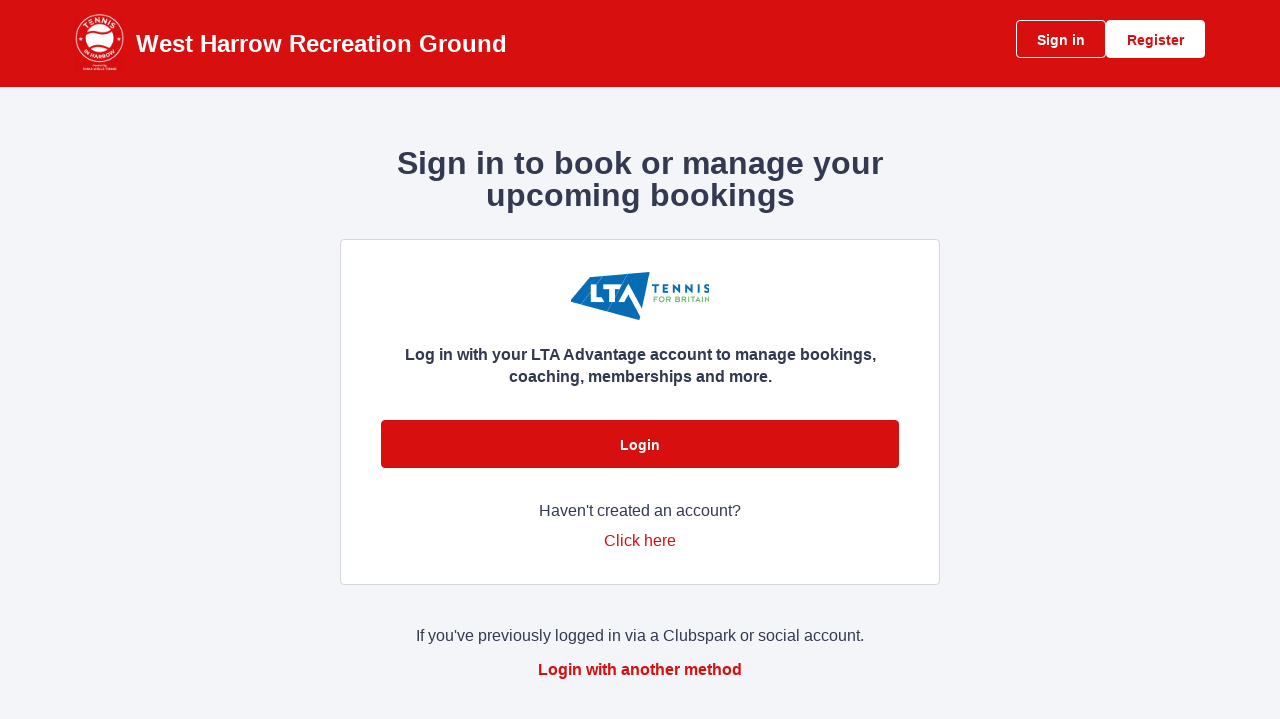

--- FILE ---
content_type: text/html; charset=utf-8
request_url: https://auth.clubspark.uk/account/signin?ReturnUrl=%2fissue%2fwsfed%3fwa%3dwsignin1.0%26wtrealm%3dhttps%253a%252f%252fclubspark.lta.org.uk%252f%26wctx%3drm%253d0%2526id%253d0%2526ru%253dhttps%25253a%25252f%25252fclubspark.lta.org.uk%25252fwest-harrow-recreation-ground%26wct%3d2024-08-08T11%253a53%253a57Z%26prealm%3dhttps%253a%252f%252fclubspark.lta.org.uk%252f%26proot%3dhttps%253a%252f%252fclubspark.lta.org.uk%252f%26paroot%3dhttps%253a%252f%252fclubspark.lta.org.uk%252fwest-harrow-recreation-ground%26source%3dwest-harrow-recreation-ground%26name%3dWest%2bHarrow%2bRecreation%2bGround%26nologo%3d0%26error%3dFalse%26message%3d%26hf%3d6%26bf%3d3&wa=wsignin1.0&wtrealm=https%3a%2f%2fclubspark.lta.org.uk%2f&wctx=rm%3d0%26id%3d0%26ru%3dhttps%253a%252f%252fclubspark.lta.org.uk%252fwest-harrow-recreation-ground&wct=2024-08-08T11%3a53%3a57Z&prealm=https%3a%2f%2fclubspark.lta.org.uk%2f&proot=https%3a%2f%2fclubspark.lta.org.uk%2f&paroot=https%3a%2f%2fclubspark.lta.org.uk%2fwest-harrow-recreation-ground&source=west-harrow-recreation-ground&name=West+Harrow+Recreation+Ground&nologo=0&error=False&message=&hf=6&bf=3
body_size: 5051
content:



<!DOCTYPE html>
<html lang="en" class="no-js">
<head>

        <link rel="icon" type="image/png" href="https://clubspark.lta.org.uk/Library/west-harrow-recreation-ground?command=Proxy&amp;lang=en&amp;type=Favicons&amp;currentFolder=%2F&amp;hash=9fa6da99a87cd22407ac9473f4f600527510e30f&amp;fileName=Screenshot%202025-03-04%20at%2011_36_31.png">

    <title>Clubspark / West Harrow Recreation Ground / Account / Sign in</title>

    <meta charset="utf-8">
    <meta http-equiv="x-ua-compatible" content="ie=edge">
    <meta name="viewport" content="width=device-width">
    <meta name="description">

    

    <!-- Framebuster -->
    <script type="text/javascript">if (top.location != self.location) top.location = self.location.href;</script>

    <!-- Fonts -->
       <link href="https://clubspark.net/Content/Fonts/Poppins/poppins-font.css?c=en-GB&amp;v=639009561180000000-251254" type="text/css" media="screen, print" rel="stylesheet" />  <link href="https://clubspark.net/Content/Fonts/Karla/karla-font.css?c=en-GB&amp;v=639009561180000000-251254" type="text/css" media="screen, print" rel="stylesheet" />  

    <!-- CSS -->
    <link href="https://clubspark.net/content/public/clubspark/solo/venue/css/comp-core.css?c=en-GB&amp;v=639009561180000000-251254" rel="stylesheet" type="text/css" />


    <link href="https://clubspark.lta.org.uk/west-harrow-recreation-ground/Theme.css?638941479709670000" rel="stylesheet" type="text/css" />

    

    <!-- Modenizr -->
    <script type="text/javascript" src="https://clubspark.net/Scripts/Standalone/modernizr-2.8.3.min.js?c=en-GB&amp;v=639009561180000000-251254"></script>

    <!--[if lte IE 9]>
        <script src="https://clubspark.net/Scripts/Standalone/html5shiv.min.js?c=en-GB&amp;v=639009561180000000-251254"></script>
    <![endif]-->
    <!-- JS configuration -->

</head>

<body class="sign-in lta-sign-in lta-account-v2 ">

    

    <!-- Skip links -->
    <div class="skip-links">
        <ul>
            <li><a href="#skipcontent" id="lta-header-skipToContentLink" name="lta-header-skipToContentLink" tabindex="1">Skip to content</a></li>
        </ul>
    </div>

    <header id="venue-header" class="ui-header-v2 ui-header-v2-inverted  ui-header-v2-compact ui-header-v2-signed-out">
        <div class="ui-header-v2-page-width-container ui-header-v2-page-padding">
            <div class="ui-header-v2-container">
                <div class="ui-header-v2-primary-content">
                        <h1 class="ui-header-v2-title-container">
                            <a class="ui-header-v2-title-anchor" href="https://courtside.uk/harrow" class="clearfix" tabindex="5">
                                    <img src="https://clubspark.lta.org.uk/Library/west-harrow-recreation-ground?command=Proxy&amp;lang=en&amp;type=Images&amp;currentFolder=%2F&amp;hash=01bd6f3ae23a4d7cf0b2996c5a73f8367cca7e24&amp;fileName=emma_wells_tennisinharrow_def_white.png" style="width:" alt="" />
                                    <span class="ui-header-v2-title-label js-header-v2-title-label cs-ui-truncate-text">West Harrow Recreation Ground</span>
                            </a>
                        </h1>
                </div>

                <div class="ui-header-v2-secondary-content ui-header-v2-flex-align-items">
                        <div id="account-bar" class="ui-header-v2-account-container">
                            <button class="ui-header-v2-mobile-account-nav-btn js-header-v2-mobile-account-nav-btn"></button>
                            <div class="ui-account-inner-container js-account-inner-container">
                                <ul class="ui-header-v2-account-options-list js-account-dropdown-list">
                                    <li><a class="cs-btn sm tertiary _10px-spacing-bottom" href="https://clubspark.lta.org.uk/west-harrow-recreation-ground/Account/SignIn?returnUrl=https%3a%2f%2fclubspark.lta.org.uk%2fwest-harrow-recreation-ground">Sign in</a></li>
                                    <li><a class="cs-btn sm primary" href="https://clubspark.lta.org.uk/west-harrow-recreation-ground/Account/SignUp?returnUrl=https%3a%2f%2fclubspark.lta.org.uk%2fwest-harrow-recreation-ground">Register</a></li>
                                </ul>
                            </div>
                        </div>
                </div>

                <nav id="account-menu-mobile" class="ui-cs-mobile-menu">
                    <ul class="ui-cs-mobile-menu-root">
                        <li><a class="cs-btn sm tertiary _10px-spacing-bottom" href="https://clubspark.lta.org.uk/west-harrow-recreation-ground/Account/SignIn?returnUrl=https%3a%2f%2fclubspark.lta.org.uk%2fwest-harrow-recreation-ground">Sign in</a></li>
                        <li><a class="cs-btn sm primary" href="https://clubspark.lta.org.uk/west-harrow-recreation-ground/Account/SignUp?returnUrl=https%3a%2f%2fclubspark.lta.org.uk%2fwest-harrow-recreation-ground">Register</a></li>
                    </ul>
                </nav>

            </div>
        </div>
    </header>


    

    <div id="content">

        <a id="skipcontent" name="skipcontent"></a>

        


<style>
    .white-popup {
        position: relative;
        background: #FFF;
    }
</style>

<div class="container">
    <div class="title">
        <h1>Sign in to book or manage your upcoming bookings</h1>
    </div>

    <div class="sign-in-component">
        <div class="panel">
            <div class="icon">
                <img src="https://clubspark.net/content/public/clubspark/solo/venue/img/core/lta-logo-blue.png?c=en-GB&amp;v=639009561180000000-251254" alt="" />
            </div>
            <p class="description"><em>Log in with your LTA Advantage account to manage bookings, coaching, memberships and more.</em></p>

            <div class="primary-action">
                <form method="get" action="/issue/hrd/select">
                    <input name="originalSigninUrl" type="hidden" value="https://auth.clubspark.uk/issue/hrd?wa=wsignin1.0&amp;wtrealm=https%3a%2f%2fclubspark.lta.org.uk%2f&amp;wctx=rm%3d0%26id%3d0%26ru%3dhttps%253a%252f%252fclubspark.lta.org.uk%252fwest-harrow-recreation-ground&amp;wct=2024-08-08T11%3a53%3a57Z&amp;prealm=https%3a%2f%2fclubspark.lta.org.uk%2f&amp;proot=https%3a%2f%2fclubspark.lta.org.uk%2f&amp;paroot=https%3a%2f%2fclubspark.lta.org.uk%2fwest-harrow-recreation-ground&amp;source=west-harrow-recreation-ground&amp;name=West+Harrow+Recreation+Ground&amp;nologo=0&amp;error=False&amp;message=&amp;hf=6&amp;bf=3">
                    <button class="cs-btn primary med fw" type="submit" name="idp" value="LTA2">Login</button>
                </form>
            </div>
            <div class="secondary-action">
                <p>
                    Haven't created an account?
                    <span>
                        <a class="plain-link" href="https://clubspark.lta.org.uk/west-harrow-recreation-ground/Account/SignUp?returnUrl=https%3a%2f%2fclubspark.lta.org.uk%2fwest-harrow-recreation-ground&source=">Click here <span class="visuallyhidden">to register for a ClubSpark account</span></a>
                    </span>
                </p>
            </div>
        </div>
        <div class="alt-login-action">
            <div class="panel transparent">
                <p>If you've previously logged in via a Clubspark or social account.</p>
                <p><a class="plain-link js-alt-options-modal" href="#"><strong>Login with another method</strong></a></p>
            </div>
        </div>
    </div>
</div>

<div class="alt-login-options">

    <div id="alt-login-options" data-display-auto="false" class="white-popup mfp-hide">

        <div class="popup-header">
            <h2 class="h1 secondary">
                <span>Clubspark</span>
            </h2>
            <h3 class="h2">
                Clubspark account log in
            </h3>
        </div>

        <div class="popup-body">
<form action="/account/signin?ReturnUrl=%2fissue%2fwsfed%3fwa%3dwsignin1.0%26wtrealm%3dhttps%253a%252f%252fclubspark.lta.org.uk%252f%26wctx%3drm%253d0%2526id%253d0%2526ru%253dhttps%25253a%25252f%25252fclubspark.lta.org.uk%25252fwest-harrow-recreation-ground%26wct%3d2024-08-08T11%253a53%253a57Z%26prealm%3dhttps%253a%252f%252fclubspark.lta.org.uk%252f%26proot%3dhttps%253a%252f%252fclubspark.lta.org.uk%252f%26paroot%3dhttps%253a%252f%252fclubspark.lta.org.uk%252fwest-harrow-recreation-ground%26source%3dwest-harrow-recreation-ground%26name%3dWest%2bHarrow%2bRecreation%2bGround%26nologo%3d0%26error%3dFalse%26message%3d%26hf%3d6%26bf%3d3&amp;wa=wsignin1.0&amp;wtrealm=https%3a%2f%2fclubspark.lta.org.uk%2f&amp;wctx=rm%3d0%26id%3d0%26ru%3dhttps%253a%252f%252fclubspark.lta.org.uk%252fwest-harrow-recreation-ground&amp;wct=2024-08-08T11%3a53%3a57Z&amp;prealm=https%3a%2f%2fclubspark.lta.org.uk%2f&amp;proot=https%3a%2f%2fclubspark.lta.org.uk%2f&amp;paroot=https%3a%2f%2fclubspark.lta.org.uk%2fwest-harrow-recreation-ground&amp;source=west-harrow-recreation-ground&amp;name=West+Harrow+Recreation+Ground&amp;nologo=0&amp;error=False&amp;message=&amp;hf=6&amp;bf=3" method="post"><input name="__RequestVerificationToken" type="hidden" value="-BW9BqIRN3zC0RcxcYoZ_v03tgo9JhHOAM8XYw8zVzAwtHqvikuN17FcyVAXsymJtjoJyuIPCSQCRAhTABui4LsNIxPZFxZifDsiNMfoXVY1" />                <div class="control-group">
                    <label for="EmailAddress">Email address</label>
                    <input data-val="true" data-val-length="Email address cannot exceed 100 characters." data-val-length-max="100" data-val-regex="Invalid email address" data-val-regex-pattern="^[\w!#$&amp;_%+&#39;-]+[\w.!#$&amp;_%+&#39;-]*@[\w.-]+\.\w{2,}$" data-val-required="Email address is required" id="EmailAddress" name="EmailAddress" placeHolder="Enter email address" type="text" value="" />
                    <span class="field-validation-valid" data-valmsg-for="EmailAddress" data-valmsg-replace="true"></span>
                </div>
                <div class="control-group">
                    <label for="Password">Password</label>
                    <input data-val="true" data-val-length="Password cannot exceed 20 characters." data-val-length-max="20" data-val-required="Password is required" id="Password" name="Password" placeHolder="Enter password" type="password" />
                    <span class="field-validation-valid" data-valmsg-for="Password" data-valmsg-replace="true"></span>
                    <p class="input-description"><a class="plain-link" href="https://clubspark.lta.org.uk/west-harrow-recreation-ground/Account/ForgottenPassword?source=" target="_top">Forgotten your password?</a></p>
                </div>
                <div>
                    <button id="signin-btn" class="cs-btn primary med fw" type="submit">Login</button>
                </div>
</form>
            <div class="social-login-options">
                <div class="title">
                    <h4 class="h3">Or <span>sign with these options</span></h4>
                </div>
                <form method="get" action="/issue/hrd/select">
                    <input name="originalSigninUrl" type="hidden" value="https://auth.clubspark.uk/issue/hrd?wa=wsignin1.0&amp;wtrealm=https%3a%2f%2fclubspark.lta.org.uk%2f&amp;wctx=rm%3d0%26id%3d0%26ru%3dhttps%253a%252f%252fclubspark.lta.org.uk%252fwest-harrow-recreation-ground&amp;wct=2024-08-08T11%3a53%3a57Z&amp;prealm=https%3a%2f%2fclubspark.lta.org.uk%2f&amp;proot=https%3a%2f%2fclubspark.lta.org.uk%2f&amp;paroot=https%3a%2f%2fclubspark.lta.org.uk%2fwest-harrow-recreation-ground&amp;source=west-harrow-recreation-ground&amp;name=West+Harrow+Recreation+Ground&amp;nologo=0&amp;error=False&amp;message=&amp;hf=6&amp;bf=3">
                    <div class="col social-signin" style="margin-left: 0;">
                        <ul>
                            <li>
                                <button class="facebook" type="submit" name="idp" value="Facebook">
                                    <span class="label-wrap">
                                        <span aria-hidden="true" class="icon">
                                            <svg width="16" height="16" viewBox="0 0 16 16" fill="none" xmlns="http://www.w3.org/2000/svg">
                                                <path d="M6.496 15h2.57V8.738h1.996l.329-2.488H9.066V4.527c0-.382.055-.683.22-.875.163-.218.519-.328 1.01-.328h1.313V1.11A17.276 17.276 0 0 0 9.695 1c-.984 0-1.75.3-2.324.875-.601.574-.875 1.367-.875 2.406V6.25H4.391v2.488h2.105V15z" fill="#4260AA" />
                                            </svg>
                                        </span>
                                        <span class="label">Facebook</span>
                                    </span>
                                </button>
                            </li>
                            <li>
                                <button class="google" type="submit" name="idp" value="Google">
                                    <span class="label-wrap">
                                        <span aria-hidden="true" class="icon">
                                            <svg width="16" height="16" viewBox="0 0 16 16" fill="none" xmlns="http://www.w3.org/2000/svg">
                                                <path fill-rule="evenodd" clip-rule="evenodd" d="M10.449 5.065a3.256 3.256 0 0 0-2.328-.942c-1.592 0-2.944 1.103-3.432 2.627-.12.393-.194.815-.194 1.25 0 .435.073.857.2 1.25.482 1.524 1.834 2.626 3.426 2.626.896 0 1.578-.26 2.086-.631.803-.59 1.164-1.468 1.231-2.051H8.12V6.848h5.653c.087.393.127.773.127 1.292 0 1.924-.656 3.546-1.793 4.649-.996.97-2.36 1.531-3.986 1.531-2.355 0-4.389-1.418-5.379-3.483a6.584 6.584 0 0 1 0-5.674c.99-2.065 3.024-3.483 5.379-3.483 1.625 0 2.983.625 4.027 1.643l-1.7 1.742z" fill="#E95E43" />
                                            </svg>
                                        </span>
                                        <span class="label">Google</span>

                                    </span>
                                </button>
                            </li>
                            <li>
                                <button class="microsoft" type="submit" name="idp" value="Microsoft">
                                    <span class="label-wrap">
                                        <span aria-hidden="true" class="icon">
                                            <svg width="17" height="16" viewBox="0 0 17 16" fill="none" xmlns="http://www.w3.org/2000/svg">
                                                <path fill-rule="evenodd" clip-rule="evenodd" d="M14.554 1.93a476.33 476.33 0 0 0-6.562.952 2325.57 2325.57 0 0 0 0 4.849c1.121-.004 2.241-.014 3.362-.025 1.067-.01 2.134-.02 3.201-.024V4.806l-.001-2.877zm-7.16 1.046c-1.653.207-3.305.426-4.95.68v4.111c.866.002 1.732-.003 2.598-.01.784-.005 1.57-.01 2.354-.01l-.001-2.12v-.002l-.002-2.649zm-4.95 5.292c.862-.003 1.724.003 2.586.008.787.006 1.574.011 2.362.01v1.81c.002.992.003 1.983.001 2.975a265.56 265.56 0 0 0-3.77-.523l-1.179-.158V8.268zm12.11.063H7.982l.005 2.19.005 2.621c2.189.297 4.377.601 6.562.928v-1.913c.001-1.276.002-2.55 0-3.826z" fill="#442359" />
                                            </svg>
                                        </span>
                                        <span class="label">
                                            Microsoft
                                        </span>
                                    </span>
                                </button>
                            </li>
                        </ul>
                    </div>
                </form>
            </div>
        </div>
    </div>
</div>

<div class="invalid-login">
    <div id="invalid-login" class="white-popup mfp-hide">
        <div class="popup-header">
            <h2 class="h1 secondary">Details not recognized</h2>
        </div>
        <div class="popup-body">
            <p class="m">These aren't the right details. If you’ve updated your login details to an LTA username and password please use the <span class="boldtxt">LTA login button.</span></p>
            <p class="m vb_20">If you haven’t updated your details, please try again.</p>
            <img srcset="https://clubspark.net/Content/Public/Clubspark/solo/venue/img/core/sign-in/clubspark-failed-login_mobile.jpg?c=en-GB&amp;v=639009561180000000-251254 335w, https://clubspark.net/Content/Public/Clubspark/solo/venue/img/core/sign-in/clubspark-failed-login_desktop.jpg?c=en-GB&amp;v=639009561180000000-251254 600w"
                    sizes="(max-width: 767px) 335px, 600px"
                    src="https://clubspark.net/Content/Public/Clubspark/solo/venue/img/core/sign-in/clubspark-failed-login_desktop.jpg?c=en-GB&amp;v=639009561180000000-251254"
                    alt="Invalid Login"
                    class="scale" />
        </div>
        <div class="popup-footer">
            <button class="cs-btn secondary m js-close-popup">OK</button>
        </div>
    </div>
</div>

<div class="invalid-login-already-changed">
    <div id="invalid-login-already-changed" class="white-popup mfp-hide">
        <div class="popup-header">
            <h2 class="h1 secondary">Sign in already changed</h2>
        </div>
        <div class="popup-body">
            <p class="m">It looks like you have already updated this sign in to an LTA login.</p>
            <p class="m">Your LTA username is <strong><span class="js-username"></span></strong></p>
            <p class="m vb_20">Please click the <strong>LTA button</strong> to sign in.</p>
            <img srcset="https://clubspark.net/Content/Public/Clubspark/solo/venue/img/core/sign-in/clubspark-failed-login_mobile.jpg?c=en-GB&amp;v=639009561180000000-251254 335w, https://clubspark.net/Content/Public/Clubspark/solo/venue/img/core/sign-in/clubspark-failed-login_desktop.jpg?c=en-GB&amp;v=639009561180000000-251254 600w"
                    sizes="(max-width: 767px) 335px, 600px"
                    src="https://clubspark.net/Content/Public/Clubspark/solo/venue/img/core/sign-in/clubspark-failed-login_desktop.jpg?c=en-GB&amp;v=639009561180000000-251254"
                    alt="Invalid Login"
                    class="scale" />
        </div>
        <div class="popup-footer">
            <button class="cs-btn secondary m js-close-popup">OK</button>
        </div>
    </div>
</div>

<div class="invalid-login-social">
    <div id="invalid-login-social" class="white-popup mfp-hide">
        <div class="popup-header">
            <h2 class="h1 secondary">Unable to find existing social account</h2>
        </div>
        <div class="popup-body">
            <p class="m">We are unable to find an existing ClubSpark account linked to your social media login.</p>
            <p class="m vb_20">
                From now on, we will no longer be creating new user accounts through social media logins. If you don't already have an account,
                click on the <strong>Register</strong> button on the top right hand corner of the page.
            </p>
            <p class="m">If you do use an existing social media account with ClubSpark, please try again.</p>
        </div>
        <div class="popup-footer">
            <button class="cs-btn secondary m js-close-popup">OK</button>
        </div>
    </div>
</div>

    </div>

        <div id="footer">
            <div class="footer-wrap container horizontal-padding">
                <footer>
                    <div class="row gutters">
                        <div class="col span_6">

                            <h2>West Harrow Recreation Ground</h2>

                        </div>
                        <div class="col span_6 logos clearfix">
                                    <a href="https://www.lta.org.uk/" title="The Lawn Tennis Association">
                                        <img src="https://clubspark.lta.org.uk/Library/LawnTennisAssociation?command=Proxy&amp;lang=en&amp;type=Website&amp;currentFolder=%2F&amp;hash=25688779b7df3298e95b92df9602a208be8a332d&amp;fileName=lta-logo-white.png" alt="The Lawn Tennis Association" />
                                    </a>
                        </div>
                    </div>
                    <div class="row gutters clearfix sportlabs">
                        <div class="col span_12">
                            <p>&copy; Clubspark Group Ltd 2026</p>
                            <ul class="links clearfix">
                                <li class="first-child"><a href="https://clubspark.lta.org.uk/west-harrow-recreation-ground/TermsAndConditions">Terms &amp; Conditions</a></li>
                                <li><a href="https://clubspark.lta.org.uk/west-harrow-recreation-ground/PrivacyPolicy">Privacy Policy</a></li>
                            </ul>
                        </div>
                    </div>
                </footer>
            </div>
        </div>

    <!--[if lt IE 9]>
        <script type="text/javascript" src="https://clubspark.net/Scripts/Standalone/jquery-1.9.1.min.js?c=en-GB&amp;v=639009561180000000-251254"></script>
        <script type="text/javascript" src="https://clubspark.net/Scripts/Standalone/json-2.0.min.js?c=en-GB&amp;v=639009561180000000-251254"></script>
    <![endif]-->
    <!--[if gte IE 9]><!-->
    <script type="text/javascript" src="https://clubspark.net/Scripts/Standalone/jquery-2.2.1.min.js?c=en-GB&amp;v=639009561180000000-251254"></script>
    <!--<![endif]-->

    <script>
        var environmentSettingsConfig = this.environmentSettingsConfig || {};
        environmentSettingsConfig.CurrentLocale = 'en-GB';
        environmentSettingsConfig.GlobalDomain = 'https://clubspark.lta.org.uk/';
    </script>

    
<script src="https://clubspark.net/Scripts/Public/Clubspark/Solo/Dist/comp-core.js?c=en-GB&amp;v=639009561180000000-251254"></script>
<script src="https://clubspark.net/Scripts/Public/Clubspark/Solo/Dist/comp-booking.js?c=en-GB&amp;v=639009561180000000-251254"></script>
<script src="https://clubspark.net/Scripts/Public/Clubspark/Solo/Dist/comp-coaching.js?c=en-GB&amp;v=639009561180000000-251254"></script>
<script src="https://clubspark.net/Scripts/Public/Clubspark/Solo/Dist/comp-events.js?c=en-GB&amp;v=639009561180000000-251254"></script>
<script src="https://clubspark.net/Scripts/Public/Clubspark/Solo/Dist/comp-global-account.js?c=en-GB&amp;v=639009561180000000-251254"></script>
<script src="https://clubspark.net/Scripts/Public/Clubspark/Solo/Dist/comp-holiday-camps.js?c=en-GB&amp;v=639009561180000000-251254"></script>
<script src="https://clubspark.net/Scripts/Public/Clubspark/Solo/Dist/comp-membership.js?c=en-GB&amp;v=639009561180000000-251254"></script>
<script src="https://clubspark.net/Scripts/Public/Clubspark/Solo/Dist/comp-venue-account.js?c=en-GB&amp;v=639009561180000000-251254"></script>
<script src="https://clubspark.net/Scripts/Public/Clubspark/Solo/Dist/comp-website.js?c=en-GB&amp;v=639009561180000000-251254"></script>
<script src="https://clubspark.net/Scripts/Public/Clubspark/Solo/Dist/comp-main.js?c=en-GB&amp;v=639009561180000000-251254"></script>

    


    <iframe style="visibility: hidden; width: 1px; height: 1px;position: absolute;" src="https://clubspark.lta.org.uk/content/public/clear-data.html"></iframe>

</body>
</html>


--- FILE ---
content_type: text/css; charset=utf-8
request_url: https://clubspark.lta.org.uk/west-harrow-recreation-ground/Theme.css?638941479709670000
body_size: 3983
content:
         header.ui-header-v2.ui-header-v2-standard.ui-header-v2-inverted .ui-header-v2-primary-content { background-color: #d70f0e !important; } header.ui-header-v2.ui-header-v2-standard .ui-header-v2-container .ui-header-v2-secondary-content .ui-header-v2-nav-container .ui-header-v2-nav-list li.selected, header.ui-header-v2.ui-header-v2-standard .ui-header-v2-container .ui-header-v2-secondary-content .ui-header-v2-nav-container .ui-header-v2-nav-list .ui-header-v2-nav-anchor-selected, header.ui-header-v2.ui-header-v2-standard .ui-header-v2-container .ui-header-v2-secondary-content .ui-header-v2-nav-container .ui-header-v2-nav-list li:hover, header.ui-header-v2.ui-header-v2-standard .ui-header-v2-container .ui-header-v2-secondary-content .ui-header-v2-nav-container .ui-header-v2-nav-list li:focus, header.ui-header-v2.ui-header-v2-standard .ui-header-v2-container .ui-header-v2-secondary-content .ui-header-v2-nav-container .ui-header-v2-nav-list li:active { border-bottom-color: #d70f0e !important; }     header[role="banner"] { background-color: #d70f0e !important; } a.community-sites{ color:#fff; } a.community-sites.active{ color:#d70f0e; } a.community-sites .icon{ background-image:url(/Content/Shared/img/core/nav-sprite-white.png); } header[role="banner"] .banner-wrap h1 a span.venue-name { color: #fff; } header[role="banner"] .banner-wrap .back-to-membership { color: #fff; } header[role="banner"] .banner-wrap .back-to-membership svg { stroke: #fff; } /* Account Login button colours */ body #programme-header #account-options.signed-out ul .sign-in a{ color: #fff; border-color: transparent; } body #programme-header #account-options.signed-out ul .sign-in a:active, body #programme-header #account-options.signed-out ul .sign-in a:focus, body #programme-header #account-options.signed-out ul .sign-in a:hover { color: #fff; border-color: #fff; } body #programme-header #account-options.signed-out ul .register a{ background-color: #fff; border-color: #fff; color: #d70f0e; } body #programme-header #account-options.signed-out ul .register a:active, body #programme-header #account-options.signed-out ul .register a:focus, body #programme-header #account-options.signed-out ul .register a:hover{ background-color: #d70f0e; border-color: #fff; color: #fff; } body #programme-header #account-options.signed-in a.button svg path{ stroke:#fff } body #programme-header #account-options.signed-in a.nav-open svg path{ stroke:#d70f0e; }      @media only screen and (max-width: 375px) { header[role=banner] .banner-wrap h1 a span.venue-name { width: 100%; } }   /*Link styles*/ a.plain-link { color : #d70f0e; } /* Btn styles */ .cs-btn.primary { background-color: #d70f0e; border-color: #d70f0e; } .cs-btn.primary:hover, .cs-btn.primary:active, .cs-btn.primary:focus { border-color: rgba(18,110,197, .7); background-image: linear-gradient(to top, rgba(255, 255, 255, 0), rgba(255, 255, 255, 0.16)), linear-gradient(to bottom, #d70f0e, #d70f0e); } .cs-btn.primary.inline-icon:hover svg.icon, .cs-btn.primary.inline-icon:active svg.icon, .cs-btn.primary.inline-icon:focus svg.icon { stroke: #d70f0e; } .cs-btn.secondary { border-color:#d70f0e; color:#d70f0e; } .cs-btn.secondary:hover, .cs-btn.secondary:active, .cs-btn.secondary:focus { background-color: #d70f0e; color: #fff; } .cs-btn.secondary.inline-icon:hover svg.icon, .cs-btn.secondary.inline-icon:active svg.icon, .cs-btn.secondary.inline-icon:focus svg.icon { stroke: #126EC5; } /*End of btn styles*/ /*Generic svg styles*/ svg.use-primary-colour-stroke { stroke: #d70f0e; } /* Typography styles */ body, .content-box, .selectboxit-container *, html, button, input, select, textarea, .ui-widget, .venue-navigation, .cs-aggregator, .cs-aggregator .field.is-flex-mobile .label, .cs-aggregator form .field .csa-output, .cs-aggregator .csa-programme-filters .csa-filter-title, .cs-aggregator .csa-programme-filters .field .label, .cs-aggregator .csa-search-result-item.panel p em, .cs-aggregator .csa-search-result-item.panel .csa-price, .cs-aggregator .csa-search-results-controls .button, #account-bar, .panel-group.style-5 .block-panel .block-panel-body .line-item h3.title, .panel-group.style-5 .block-panel .block-panel-body .title, #footer, #footer .footer-wrap p, #footer .footer-wrap li, .booking-error #booking-confirmation-view .booking-options ul li, .booking-sheet-page .grid .carousel ul li, .cs-btn { font-family: 'Karla', sans-serif!important; font-weight: 400; } .cs-btn { font-weight: 600; } h1, h2, h3, h4, h5, .panel-group.style-11 h2, .panel-group.style-11 h3, .cs-aggregator a:not(.button), .cs-aggregator h1, .cs-aggregator h2, .cs-aggregator h3, .cs-aggregator h4, .cs-aggregator h5, .cs-aggregator h6, .cs-aggregator .csa-programme-filters .control .label, .cs-aggregator .csa-programme-filters .field .label, .cs-aggregator .alert, .cs-aggregator .button, .cs-aggregator .csa-modal-overlay .title, .cs-aggregator .DayPicker-wrapper .DayPicker-Caption > div, .cs-aggregator .cs-tooltip-section .title, .cs-aggregator .csa-multiple-search-locations ul li, .cs-aggregator .csa-search-result-item.panel .panel-heading .title, .cs-aggregator .csa-search-result-item.panel .csa-price, .cs-aggregator .csa-search-result-item.panel .csa-price em, .cs-aggregator .csa-search-result-item.panel p em, .my-account-section h3.course-name, .my-account-section .detail-field-box .detail-field, .booking-player-box .p.name, .booking-player-box .cancelled-tag, .booking-player-box .remove-button, .fixed-basket-header .fixed-basket-header-pay-value { font-family: 'Poppins', sans-serif!important; font-weight: 700!important; } /* End of typography */ /* Header 06/25 */  .ui-header-v2 .ui-account-dropdown-container .ui-account-inner-container .ui-account-user-detail .ui-account-switch-account-anchor:after, .ui-cs-mobile-menu-emphasize-switch-account-anchor:after, .ui-header-v2.ui-header-v2-compact .ui-header-v2-container .ui-header-v2-primary-content .ui-header-v2-nav-container .ui-header-v2-nav-list li.ui-header-v2-nav-anchor-selected, .ui-header-v2.ui-header-v2-compact:not(.ui-header-v2-inverted) .ui-header-v2-container .ui-header-v2-primary-content .ui-header-v2-nav-container .ui-header-v2-nav-list li.ui-header-v2-nav-item:hover, .ui-header-v2.ui-header-v2-compact:not(.ui-header-v2-inverted) .ui-header-v2-container .ui-header-v2-primary-content .ui-header-v2-nav-container .ui-header-v2-nav-list li.ui-header-v2-nav-item:active, .ui-header-v2.ui-header-v2-compact:not(.ui-header-v2-inverted) .ui-header-v2-container .ui-header-v2-primary-content .ui-header-v2-nav-container .ui-header-v2-nav-list li.ui-header-v2-nav-item :focus { border-bottom-color: #d70f0e; } .ui-header-v2 #account-bar .ui-account-switch-account-anchor, .ui-cs-mobile-menu .ui-cs-mobile-menu-emphasize-switch-account-anchor { color: #d70f0e; } .ui-header-v2.ui-header-v2-standard:not(.ui-header-v2-inverted) .ui-header-v2-container .ui-header-v2-primary-content .ui-header-v2-title-container .ui-header-v2-title-anchor, .ui-header-v2.ui-header-v2-compact:not(.ui-header-v2-inverted) .ui-header-v2-container .ui-header-v2-primary-content .ui-header-v2-title-container .ui-header-v2-title-anchor .ui-header-v2-title-label { color: #d70f0e; } @media screen and (min-width: 768px) { .ui-header-v2.ui-header-v2-standard.ui-header-v2-inverted .cs-btn.primary, .ui-header-v2.ui-header-v2-compact.ui-header-v2-inverted .cs-btn.primary { color: #d70f0e; } } .ui-header-v2.ui-header-v2-compact.ui-header-v2-inverted, .ui-header-v2.ui-header-v2-standard.ui-header-v2-inverted .ui-header-v2-primary-content { background-color: #d70f0e; } .ui-header-v2.ui-header-v2-compact:not(.ui-header-v2-inverted) .ui-header-v2-container .ui-header-v2-secondary-content .ui-header-v2-section-link-container .ui-header-v2-section-link-anchor, .ui-header-v2.ui-header-v2-standard:not(.ui-header-v2-inverted) .ui-header-v2-container .ui-header-v2-primary-content .ui-header-v2-section-link-container .ui-header-v2-section-link-anchor { color: #d70f0e;} .ui-header-v2.ui-header-v2-compact:not(.ui-header-v2-inverted) .ui-header-v2-container .ui-header-v2-secondary-content .ui-header-v2-section-link-container .ui-header-v2-section-link-anchor .ui-header-v2-section-link-chevron, .ui-header-v2.ui-header-v2-standard:not(.ui-header-v2-inverted) .ui-header-v2-section-link-container .ui-header-v2-section-link-anchor .ui-header-v2-section-link-chevron { stroke:#d70f0e; } /*End of Header 06/25 */   #footer, #programme-footer { background-color: #16316f; }   #footer{ border-top:6px solid #d70f0e; } #footer { border-color: #d70f0e; }  .venue-navigation ul.page-navigation li a:hover, .venue-navigation ul.page-navigation li a:focus, .venue-navigation ul.page-navigation li a:active, .venue-navigation ul.page-navigation li a.selected{ border-bottom-color:#d70f0e; } .content-location{ background-color:#d70f0e; } .content-location.with-arrow { background-color:#d70f0e; background-color:rgba(18,110,197,0.8); } .content-location.with-arrow .arrow{ border-top-color:#d70f0e; border-top-color:rgba(18,110,197,0.8); } .availability-search{ background:#d70f0e; }   .hero .style-3 .title h2 .subtitle{ background:rgba(215,15,14,0.8); }   .my-bookings #my-bookings-view table td div button { background-image: none; color: #d70f0e; } .gallery .paging a.current{ background:rgba(18,110,197,1); } .gallery .gallery-nav a.next:hover, .gallery .gallery-nav a.next:focus, .gallery .gallery-nav a.next:active, .gallery .gallery-nav a.prev:hover, .gallery .gallery-nav a.prev:focus, .gallery .gallery-nav a.prev:active .gallery .gallery-nav a.play:focus, .gallery .gallery-nav a.play:active, .gallery .gallery-nav a.pause:hover, .gallery .gallery-nav a.pause:focus, .gallery .gallery-nav a.pause:active, .gallery .gallery-nav a.play:hover { background-color:#d70f0e; } .icon-box .info-box-header{ color: #d70f0e; } .icon-box:hover, .icon-box.focus { border-color: #d70f0e; box-shadow: 0 0 0 1px #d70f0e inset; -mos-box-shadow: 0 0 0 1px #d70f0e inset; -webkit-box-shadow: 0 0 0 1px #d70f0e inset; } .option-select .option.selected { border-color: #d70f0e; } .icon-box:hover, .icon-box.focus { box-shadow: 0 0 0 2px #d70f0e inset; -mos-box-shadow: 0 0 0 2px #d70f0e inset; -webkit-box-shadow: 0 0 0 2px #d70f0e inset; } /*Styled radios, checkboxes*/ .styled-checkbox-bg.checked { background-color: #d70f0e; border-color: #d70f0e; } .styled-radio-bg.checked:before, .styled-radio-bg.checked { border-color: #d70f0e; } .styled-radio-bg.checked:before { background-color: #d70f0e; } .styled-radio-bg.checked, .styled-checkbox-bg.checked { border-color: #d70f0e; } .venue-new-membership #members .medical-details:before { background-color: #d70f0e; } .booking-view-options ul li a { color: #d70f0e; } .booking-view-options ul li a:hover, .booking-view-options ul li a.selected, .booking-view-options ul li a:focus { border-bottom: #d70f0e 1px solid; } .booking-view-options ul li a:after { color: #d70f0e; } .content-box p a, .content-box ul li a, .ckeditor-content a, .form a, .more-info.style-2 .activity-details.style-3 li a, .more-info.style-4 .activity-details.style-3 li a { color:#d70f0e; } a.chevron:after, a.chevron:before { border-color: #d70f0e!important; } .generic-header { background:rgba(215,15,14,1); } .nav-tabs.style-1 li.selected { color: #d70f0e; } .search-results .result.style-1 .description h2 a, .search-results .result.style-2 .description h2 a, .search-results .result.style-3 .description h2 a, .search-results .result.style-4 .description h2 a { color:#d70f0e; } .search-filters.style-2 { background: rgba(18,110,197, 0.7); } .search-results .result.style-1.hover { border: 1px solid #d70f0e; } .search-results .result.style-3.hover, .search-results .result.style-4.hover { border: 1px solid #d70f0e; } #additional-booking-options.style-1 ul li .booking-item.hover, #additional-booking-options.style-1 ul li .booking-item.selected { border: 1px solid #d70f0e; } #additional-booking-options.style-1 ul li .booking-item-cost span.status { color: #d70f0e; } .content-box .promo{ background: rgba(18,110,197, 0.15); border-color: transparent; } .content-box .promo p{ color:#d70f0e; } ul.social li a{ background-color: #d70f0e; } .booking .attendees{ background: rgba(18,110,197, 0.1); } .booking .details .details-box{ border:1px solid rgba(18,110,197, 0.1); } .booking .attendees .table table td{ border-bottom-color:rgba(18,110,197, 0.1); } .sessions-table table tfoot td{ background-color: #d70f0e; } .sessions-table.style-2 table th { border-color: #d70f0e; } .sessions-table table tfoot td{ background-color: #d70f0e; background-color:rgba(18,110,197, 0.7); } td a, th a{ color:#d70f0e; } a.chevron:after { border-color: #d70f0e; } form a{ color:#d70f0e; }    header[role="banner"] { border-bottom: 1px solid rgba(255,255,255, 0.2); } .venue-navigation, .venue-navigation.scroll { background-color: #ebebeb; } .venue-navigation ul.page-navigation li a { color: #808080; } .venue-navigation ul.page-navigation li a.selected { color: #d70f0e; }    .mobile-site-nav-btn span { background-image: url("/Content/Public/Clubspark/Common/Shared/img/core/nav-sprite-white.png?c=en-GB&amp;v=639009560090000000-251254"); } .mobile-site-nav-btn.active span { background-image: url("/Content/Public/Clubspark/Common/Shared/img/core/nav-sprite.png?c=en-GB&amp;v=639009560090000000-251254"); } @media only screen and ( max-width : 767px ) { .generic-header.sub-nav, .generic-header.sub-nav .sub-nav-links.style-1 { background: rgba(18,110,197, 0.8); } .generic-header.sub-nav .sub-nav-links.style-1 a { color: #fff; border-bottom: none; } .generic-header.sub-nav .sub-nav-links.style-1 a:hover { border-bottom: none; } }   #results .result.style-2 .description p.article-date span, #results .result.style-2 .description h2 a, #results .result.style-2 a.read-more { color: #d70f0e; } .content-box.booking-steps .step span.icon.step-1{ background-color:#d70f0e; } .content-box.booking-steps .step span.icon.step-2{ background-color:#d70f0e; } .content-box.booking-steps .step span.icon.step-3{ background-color:#d70f0e; } .access-instructions h3{ color:#d70f0e; } .pin-number .pin-image .image{ background-color:#d70f0e; } /* Authority landing page */ .venue-landing .content-map { border-top: 6px solid #d70f0e; } /* Community sites navigation */ div.community-sites ul li a{ color: #d70f0e } /*venue listing */ .venue-listing ul li .position { color: #d70f0e; } /*Venue Account pages */ .panel-group.style-1 .block-panel.empty-block-panel .block-panel-body a{ color: #d70f0e; } .account-options .account-toggle { color: #d70f0e; } .my-account-section .account-options ul li.selected { background-color: rgba(215,15,14, .08); border-right: 4px solid #d70f0e; } .account-options .account-toggle span:before, .account-options .account-toggle span:after { background-color: #d70f0e; } .panel-group.style-1 .block-panel .block-panel-body ul li a { color: #d70f0e; } .form-progress.style-1 li a.selected { border-bottom-color: #d70f0e; } /*Events pages*/ .events-detail .panel { border-color: #d70f0e; } .events-detail .detail-summary h2, .events-detail .detail-summary .time, .events-detail .activities .item h3, .events-basket .basket-panel .basket-panel-title, .events-confirmation h2 { color: #d70f0e; } .events-detail .navigation.scroll, .events-detail .basket.basket-open .display button, .events-detail .basket.item-added .display button { background-color: #d70f0e; } .events-detail .activities .item table tr td button { color: #d70f0e; } /* News Listing */ .news-listing .article .description .read-more { color: #d70f0e; } .news-listing .article .description .read-more:after { border-color: #d70f0e; } /* News article */ span.category a { color: #d70f0e; } .news-detail .article-footer div a span.icon { border-color: #d70f0e; } /* Tabs */ .tabs.style-1 li.active a, .tabs.style-2 li.active a { border-color: #d70f0e; } .tabs.style-1 li.active a, .tabs.style-1 li.active a { color: #d70f0e; } .tabs.style-1 li a:active, .tabs.style-1 li a:hover, .tabs.style-1 li a:focus { border-bottom-color: #d70f0e; color: #d70f0e; } /* Coaching Index page Schedule calendar, listing */ .coaching-sessions-search .coaching-sessions-control li.selected a, .coaching-sessions-search .coaching-sessions-control a:hover, .coaching-sessions-search .coaching-sessions-control a:focus, .coaching-sessions-search .coaching-sessions-control a:active { border-color: #d70f0e; } /* News feed, venue homepage */ .news-feed a { color: #d70f0e; } .news-feed a:after { border-color: #d70f0e; } .schedule-calendar ol.days li .course { color: #d70f0e; } /* Coaching hero bg */ .generic-header .bg { background-color: #d70f0e; } /* Progress bar checkout */ .checkout-progress ol li.current span.stage { background-color: #d70f0e; border-color: #d70f0e; } .checkout-progress ol li.completed span.stage { border-color: #d70f0e; } .checkout-progress ol li.current span.description { color: #d70f0e; } .checkout-progress ol li.completed .track { background-color: #d70f0e; } .checkout-progress ol li svg.icon { stroke: #d70f0e; } /* Slick carousel; */ .slick-dots li.slick-active button { background-color: #d70f0e; border-color: #d70f0e; } /* Selection list button */ .selection-list .selection-btn-label.selected { border-color: #d70f0e; background-color: rgba(215,15,14, .05); } .selection-list .selection-btn-label.selected .selection-btn-title, .selection-list .selection-btn-label.selected .selection-btn-selection-meta { color: #d70f0e; } /* News article */ span.category a { color: #d70f0e; } .news-detail .article-footer div a { color: #d70f0e; } .news-detail .article-footer div a span.icon { border-color: #d70f0e; } .single-location a.directions { color:#d70f0e; } .single-location a.directions:after { border-color:#d70f0e; } /* Block panel styling */ /* - Booking confirmation */ .panel-group.style-5 .block-panel:after { background-color: #d70f0e; } /* Back to membership */ .back-to-membership { color: #d70f0e; } .back-to-membership svg { stroke: #d70f0e; } /*Language selector component*/ .language-selector .selectboxit-container .selectboxit-btn.selectboxit-open, .language-selector .selectboxit-container .selectboxit-btn:active, .language-selector .selectboxit-container .selectboxit-btn:focus, .language-selector .selectboxit-container .selectboxit-btn:hover { border-color: #d70f0e; }  h2 a.tournament-link, a.payment-link { color: #d70f0e; } .tournament-details a.link { color: #d70f0e; } /*Search aggregator*/ .cs-aggregator a, .cs-aggregator .csa-programme-filters .csa-filter-title .button, .cs-aggregator .csa-search-result-item .panel-heading .title, .cs-aggregator form .help, .cs-aggregator .button.is-transparent { color: #d70f0e; } .cs-aggregator .button.is-primary, .cs-aggregator .button.is-secondary, .rc-slider-track { background-color: #d70f0e; } .cs-aggregator .icon.is-no-fill svg { stroke: #d70f0e;} .cs-aggregator .button.is-primary:hover, .cs-aggregator .button.is-primary:active, .cs-aggregator .button.is-primary:focus, .cs-aggregator .button.is-secondary:hover, .cs-aggregator .button.is-secondary:focus, .cs-aggregator .button.is-secondary:active { border-color: rgba(18,110,197, .7); background-image: linear-gradient(to top, rgba(255, 255, 255, 0), rgba(255, 255, 255, 0.16)), linear-gradient(to bottom, #d70f0e, #d70f0e); } .cs-aggregator .button.is-secondary { background-color: #d70f0e; border-color: #d70f0e; } .cs-aggregator .csa-search-result-item:hover, .rc-slider-handle, .rc-slider-handle:active, .rc-slider-handle:hover, .rc-slider-handle-click-focused:focus { border-color: #d70f0e; } /*Multiple booking sheets*/ .booking-sheet-resource-group-container .resource-wrap div a.selected, .booking-sheet-resource-group-container .resource-wrap div a:hover, .booking-sheet-resource-group-container .resource-wrap div a:focus, .booking-sheet-resource-group-container .resource-wrap div a:active { color: #d70f0e; border-bottom-color: #d70f0e!important; } /* Header banners */ .fifty-full-image-right.primary{background:#d70f0e!important;} .fifty-full-image-left.primary{background:#d70f0e!important;} .fifty-boxed-image-right.primary{background:#d70f0e!important;} .fifty-boxed-image-left.primary{background:#d70f0e!important;} .text-only.primary{background:#d70f0e!important;} .text-only.primary-light{background:rgba(215,15,14, .10) !important} .header-banner.inline-panelled-text p{background:rgba(215,15,14, .80) !important}